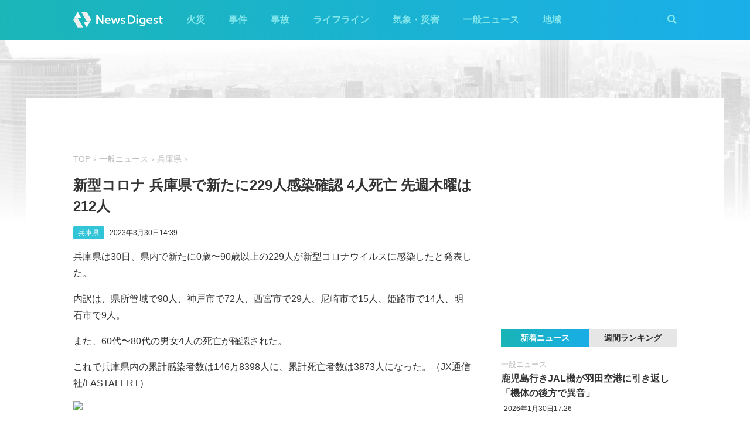

--- FILE ---
content_type: text/html; charset=utf-8
request_url: https://worker.newsdigest.jp/news/a7aa5773-e755-4931-9249-bfcc344f54f5
body_size: 31363
content:
<!DOCTYPE html><html lang="ja"><head><meta charset="utf-8"/><meta content="width=device-width, initial-scale=1, user-scalable=no" name="viewport"/><title>新型コロナ 兵庫県で新たに229人感染確認 4人死亡 先週木曜は212人 | NewsDigest</title><link href="/static/css/style.css?v=2.0.7" rel="stylesheet"/><link href="https://use.fontawesome.com/releases/v5.0.4/css/all.css" rel="stylesheet"/><meta content="article" property="og:type"/><meta content="NewsDigest" property="og:site_name"/><meta content="新型コロナ 兵庫県で新たに229人感染確認 4人死亡 先週木曜は212人 | NewsDigest" property="og:title"/><meta content="新型コロナ 兵庫県で新たに229人感染確認 4人死亡 先週木曜は212人 | NewsDigest" name="twitter:title"/><meta content="https://newsdigest.jp/news/a7aa5773-e755-4931-9249-bfcc344f54f5" property="og:url"/><meta content="1536878086561367" property="fb:app_id"/><meta content="339599729553075" property="fb:pages"/><meta content="summary_large_image" name="twitter:card"/><meta content="@newsdigestweb" name="twitter:site"/><meta content="newsdigest.jp" name="twitter:domain"/><meta content="@newsdigestweb" name="twitter:creator"/><meta content="https://newsdigest.jp/media/articles/image_9Ov0QWL.png" property="og:image"/><meta content="https://newsdigest.jp/media/articles/image_9Ov0QWL.png" name="twitter:image:src"/><meta content="兵庫県は30日、県内で新たに0歳〜90歳以上の229人が新型コロナウイルスに感染したと発表した。内訳..." name="description"/><meta content="兵庫県は30日、県内で新たに0歳〜90歳以上の229人が新型コロナウイルスに感染したと発表した。内訳..." property="og:description"/><meta content="兵庫県は30日、県内で新たに0歳〜90歳以上の229人が新型コロナウイルスに感染したと発表した。内訳..." name="twitter:description"/><meta content="兵庫県は30日、県内で新たに0歳〜90歳以上の229人が新型コロナウイルスに感染したと発表した。内訳..." name="twitter:text:description"/><link href="/apple-touch-icon-precomposed.png" rel="apple-touch-icon" sizes="120x120"/><link href="/icon-192x192.png" rel="icon" sizes="192x192"/><meta content="#32C4D7" name="theme-color"/><script>(function(w,d,s,l,i){w[l]=w[l]||[];w[l].push({'gtm.start':new Date().getTime(),event:'gtm.js'});var f=d.getElementsByTagName(s)[0],j=d.createElement(s),dl=l!='dataLayer'?'&l='+l:'';j.async=true;j.src='https://www.googletagmanager.com/gtm.js?id='+i+dl;f.parentNode.insertBefore(j,f);})(window,document,'script','dataLayer','GTM-M978L4P');</script><script async="async" src="https://www.googletagservices.com/tag/js/gpt.js"></script><script>
var googletag = googletag || {}; googletag.cmd = googletag.cmd || [];
googletag.cmd.push(function() {
	googletag.pubads().disableInitialLoad();
	var mapping = googletag.sizeMapping().addSize([0, 0], [320, 100]).addSize([768, 50], [728, 90]).build();
	googletag.defineSlot('/297044476/newsdigest.jp/header', [[320, 100], [728, 90]], 'div-gpt-ad-1530005396996-0').defineSizeMapping(mapping).addService(googletag.pubads());
	googletag.defineSlot('/297044476/newsdigest.jp/sidebar1', [300, 250], 'div-gpt-ad-1530005872385-0').addService(googletag.pubads());
	googletag.defineSlot('/297044476/newsdigest.jp/sidebar2', [300, 250], 'div-gpt-ad-1530005936563-0').addService(googletag.pubads());
	googletag.defineSlot('/297044476/newsdigest.jp/footer1', [300, 250], 'div-gpt-ad-1530005994071-0').addService(googletag.pubads());
	googletag.defineSlot('/297044476/newsdigest.jp/footer2', [300, 250], 'div-gpt-ad-1530006081890-0').addService(googletag.pubads());
	
	googletag.defineSlot('/297044476/newsdigest.jp/article1', [300, 250], 'div-gpt-ad-1530006245113-0').addService(googletag.pubads());
	googletag.defineSlot('/297044476/newsdigest.jp/article2', [300, 250], 'div-gpt-ad-1530006310570-0').addService(googletag.pubads());
	googletag.pubads().setTargeting('category', 'news');
	
	googletag.pubads().enableSingleRequest();
	googletag.enableServices();
});


!function(a9,a,p,s,t,A,g){if(a[a9])return;function q(c,r){a[a9]._Q.push([c,r])}a[a9]={init:function(){q("i",arguments)},fetchBids:function(){q("f",arguments)},setDisplayBids:function(){},targetingKeys:function(){return[]},_Q:[]};A=p.createElement(s);A.async=!0;A.src=t;g=p.getElementsByTagName(s)[0];g.parentNode.insertBefore(A,g)}("apstag",window,document,"script","//c.amazon-adsystem.com/aax2/apstag.js");

apstag.init({
	pubID: '8fb0d33f-9f8e-4a1b-9b00-4577a11f45ab',
	adServer: 'googletag',
	bidTimeout: 3e3
});
apstag.fetchBids({
	slots: [
		{ slotID: 'div-gpt-ad-1530005396996-0', slotName: '/297044476/newsdigest.jp/header', sizes: [[320, 100], [728, 90]] },
		{ slotID: 'div-gpt-ad-1530006245113-0', slotName: '/297044476/newsdigest.jp/article1', sizes: [[300, 250]] },
		{ slotID: 'div-gpt-ad-1530005872385-0', slotName: '/297044476/newsdigest.jp/sidebar1', sizes: [[300, 250]] },
		{ slotID: 'div-gpt-ad-1530005936563-0', slotName: '/297044476/newsdigest.jp/sidebar2', sizes: [[300, 250]] }
	]
}, function (bids) {
	googletag.cmd.push(function () {
		apstag.setDisplayBids();
		googletag.pubads().refresh();
	});
});
</script></head><body class="article"><header id="header"><div class="container"><div class="navbar"><a href="/"><img height="31" src="/static/img/logo.svg" width="180"/></a><button class="menu-button"><i class="fas fa-bars"></i></button></div><div class="navbar-nav"><form action="/search" class="search-form"><button class="search-btn" type="submit"><i class="fas fa-search"></i></button><input class="search-input" name="q" placeholder="キーワードで検索" type="text"/><div class="search-open"><i class="fas fa-search"></i> <i class="fas fa-times"></i></div></form><ul class="navbar-menu"><li class="navbar-menu-item"><a href="/category/fire">火災</a></li><li class="navbar-menu-item"><a href="/category/incident">事件</a></li><li class="navbar-menu-item"><a href="/category/accident">事故</a></li><li class="navbar-menu-item"><a href="/category/lifeline">ライフライン</a></li><li class="navbar-menu-item"><a href="/category/weather">気象・災害</a></li><li class="navbar-menu-item"><a href="/category/news">一般ニュース</a></li><li class="navbar-menu-item"><a class="navbar-menu-item-area">地域</a></li></ul><div class="navbar-menu-item-pref"></div></div></div></header><div id="main"><div class="banner-header"><div id="div-gpt-ad-1530005396996-0"><script>googletag.cmd.push(function() { googletag.display('div-gpt-ad-1530005396996-0'); });</script></div></div><div class="container"><div class="main-content"><ul class="breadcrumb"><li><a href="/">TOP</a></li><li><a href="/category/news">一般ニュース</a></li><li><a href="/area/28">兵庫県</a></li></ul><article><h1>新型コロナ 兵庫県で新たに229人感染確認 4人死亡 先週木曜は212人</h1><div class="post-meta"><ul class="post-tag"><li class="post-tag-item"><a href="/area/28">兵庫県</a></li></ul><time>2023年3月30日14:39</time></div><p>兵庫県は30日、県内で新たに0歳〜90歳以上の229人が新型コロナウイルスに感染したと発表した。</p><p>内訳は、県所管域で90人、神戸市で72人、西宮市で29人、尼崎市で15人、姫路市で14人、明石市で9人。</p><p>また、60代〜80代の男女4人の死亡が確認された。</p><p>これで兵庫県内の累計感染者数は146万8398人に、累計死亡者数は3873人になった。（JX通信社/FASTALERT）</p><p><img src="https://app-static.newsdigest.jp/coronavirus-new/?pref_id=28&amp;today_value=229,4,0,0&amp;created_at=2023-03-30%2014:39&amp;end_date=2023-03-30"/></p><p>関連リンク：<a href="https://newsdigest.jp/pages/coronavirus/">新型コロナウイルス 日本国内の最新感染状況マップ・感染者数（JX通信社）</a></p></article><div class="post-tout"><a href="https://fa.xwire.jp" target="_blank">最新の情報は<img src="/static/img/logo-fa.svg"/>で提供中</a></div><aside class="post-inarticle-banner"><div class="post-inarticle-banner__inner"><a class="post-inarticle-banner__ios" href="https://app.adjust.com/7k6f9ab_bjq2syp" target="_blank"><img height="52" src="/static/img/bnr_app_btn_iOS.svg" width="142"/></a> <a class="post-inarticle-banner__android" href="https://app.adjust.com/bjq2syp_7k6f9ab" target="_blank"><img height="52" src="/static/img/bnr_app_btn_Android.svg" width="142"/></a></div><div class="post-inarticle-banner__mobile-inner"><a class="post-inarticle-banner__mobile-link" href="https://app.adjust.com/7k6f9ab_bjq2syp"><img class="post-inarticle-banner__mobile-image" src="/static/img/bnr_article_ios.png"/></a></div></aside><aside class="post-twitter"><a href="https://twitter.com/newsdigestweb" target="_blank"><img src="/static/img/bnr_app_twitter_sp.svg"/></a></aside><aside class="post-sns"><p>この記事をシェアする</p><ul class="sns-share"><li><a class="btn-twitter" href="https://twitter.com/share?text=%E6%96%B0%E5%9E%8B%E3%82%B3%E3%83%AD%E3%83%8A%20%E5%85%B5%E5%BA%AB%E7%9C%8C%E3%81%A7%E6%96%B0%E3%81%9F%E3%81%AB229%E4%BA%BA%E6%84%9F%E6%9F%93%E7%A2%BA%E8%AA%8D%204%E4%BA%BA%E6%AD%BB%E4%BA%A1%20%E5%85%88%E9%80%B1%E6%9C%A8%E6%9B%9C%E3%81%AF212%E4%BA%BA&amp;url=https%3A//newsdigest.jp/news/a7aa5773-e755-4931-9249-bfcc344f54f5" onclick="window.open(this.href, 'tweetWindow', 'width=550, height=450,personalbar=0,toolbar=0,scrollbars=1,resizable=1'); return false;" rel="nofollow" target="_blank"><i class="fab fa-twitter"></i>ツイート</a></li><li><a class="btn-facebook" href="https://www.facebook.com/share.php?u=https%3A//newsdigest.jp/news/a7aa5773-e755-4931-9249-bfcc344f54f5" onclick="window.open(this.href, 'FBwindow', 'width=550, height=450, menubar=no, toolbar=no, scrollbars=yes'); return false;" rel="nofollow" target="_blank"><i class="fab fa-facebook"></i>シェアする</a></li><li><a class="btn-line" href="https://timeline.line.me/social-plugin/share?url=https%3A//newsdigest.jp/news/a7aa5773-e755-4931-9249-bfcc344f54f5" onclick="window.open(this.href, 'lineWindow', 'width=550, height=503, menubar=no, toolbar=no, scrollbars=yes'); return false;" rel="nofollow" target="_blank"><i class="icon-line"></i>LINEに送る</a></li></ul></aside><aside class="sponsored"><div class="sponsored--left" id="div-gpt-ad-1530006245113-0" style="height:250px; width:300px;"><script>googletag.cmd.push(function() { googletag.display('div-gpt-ad-1530006245113-0'); });</script></div><div class="sponsored--right" id="div-gpt-ad-1530006310570-0" style="height:250px; width:300px;"><script>googletag.cmd.push(function() { googletag.display('div-gpt-ad-1530006310570-0'); });</script></div></aside><div class="post-releated"><div class="section-title">同じ地域のニュース</div><div class="article-item-list post-related pure-g"><div class="article-item pure-u-1 pure-u-lg-1-2"><span class="article-item-category"><a href="/category/fire">火災</a></span><h4 class="article-item-title"><a href="/news/41ad38db-0caf-47cf-bf0b-5a2a120fc10a">神戸市北区緑町の住宅で火災 「向かいの家が燃えている」</a></h4><div class="post-meta"><ul class="post-tag"><li class="post-tag-item"><a href="/area/28">兵庫県</a></li></ul><time>2026年1月24日2:24</time></div></div><div class="article-item pure-u-1 pure-u-lg-1-2"><span class="article-item-category"><a href="/category/fire">火災</a></span><h4 class="article-item-title"><a href="/news/211a1507-b5d2-421e-9f4d-1a47990c9775">兵庫 西脇市野村町の共同住宅で火災 「火事が起こっている」</a></h4><div class="post-meta"><ul class="post-tag"><li class="post-tag-item"><a href="/area/28">兵庫県</a></li></ul><time>2026年1月23日0:07</time></div></div><div class="article-item pure-u-1 pure-u-lg-1-2"><span class="article-item-category"><a href="/category/fire">火災</a></span><h4 class="article-item-title"><a href="/news/bf7f1c47-49d0-479a-9781-3ca1b9b8da9d">十日えびす大祭の露店で火事「プロパンガスから火」 神戸市兵庫区</a></h4><div class="post-meta"><ul class="post-tag"><li class="post-tag-item"><a href="/area/28">兵庫県</a></li></ul><time>2026年1月10日14:39</time></div><div class="twitter-box"><figure class="twitter-img"><img src="https://pbs.twimg.com/amplify_video_thumb/2009850839645732865/img/8mmx6r_H9byMfKgj.jpg:thumb"/></figure><div class="twitter-content"><p class="twitter-text">1月10日（土） 柳原えびす 火事炎上しましたが 大丈夫そうです https://t.co/NFxA8ucUVR</p><div class="twitter-meta flex"><img class="twitter-profile-icon" height="20" src="https://pbs.twimg.com/profile_images/1465987972759973891/8YuCcOHW_normal.jpg" width="20"/><span class="twitter-username">さざなみキャンプ</span> <time class="twitter-time">2026-01-10</time> <a class="twitter-link" href="https://x.com/sazanamicamp/status/2009850955131695156" target="_blank"><i class="fab fa-twitter"></i></a></div></div></div></div><div class="article-item pure-u-1 pure-u-lg-1-2"><span class="article-item-category"><a href="/category/fire">火災</a></span><h4 class="article-item-title"><a href="/news/6dff5301-dc90-4f7c-9bae-a4299c84ec95">通天閣近くで火災 情報相次ぐ 大阪</a></h4><div class="post-meta"><ul class="post-tag"><li class="post-tag-item"><a href="/area/26">京都府</a></li><li class="post-tag-item"><a href="/area/27">大阪府</a></li><li class="post-tag-item"><a href="/area/28">兵庫県</a></li><li class="post-tag-item"><a href="/area/29">奈良県</a></li><li class="post-tag-item"><a href="/area/30">和歌山県</a></li></ul><time>2026年1月9日11:05</time></div><div class="twitter-box"><figure class="twitter-img"><img src="https://pbs.twimg.com/amplify_video_thumb/2009441824646262784/img/hBlsoWL6X7wsczFG.jpg:thumb"/></figure><div class="twitter-content"><p class="twitter-text">通天閣本通商店街で火事が発生してます🔥皆さん気をつけてください！ https://t.co/GQuIkg1Cbt</p><div class="twitter-meta flex"><img class="twitter-profile-icon" height="20" src="https://pbs.twimg.com/profile_images/3506821537/5453824114ef7379893cd931a4c6cc90_normal.jpeg" width="20"/><span class="twitter-username">リュウ</span> <time class="twitter-time">2026-01-09</time> <a class="twitter-link" href="https://x.com/lzinjapan/status/2009441928660861302" target="_blank"><i class="fab fa-twitter"></i></a></div></div></div></div><div class="article-item pure-u-1 pure-u-lg-1-2"><span class="article-item-category"><a href="/category/fire">火災</a></span><h4 class="article-item-title"><a href="/news/adae6665-f0cd-464f-a092-75e31eb9536e">神戸市東灘区青木の倉庫で火災 煙上がる</a></h4><div class="post-meta"><ul class="post-tag"><li class="post-tag-item"><a href="/area/28">兵庫県</a></li></ul><time>2026年1月4日6:07</time></div><div class="twitter-box"><figure class="twitter-img"><img src="https://pbs.twimg.com/ext_tw_video_thumb/2007553637351088128/pu/img/MEzr7CPbXf021ATy.jpg:thumb"/></figure><div class="twitter-content"><p class="twitter-text">火事 東灘区 青木 https://t.co/zVCKFslYD2</p><div class="twitter-meta flex"><img class="twitter-profile-icon" height="20" src="https://pbs.twimg.com/profile_images/1883375678235750400/qst_TBaO_normal.jpg" width="20"/><span class="twitter-username">rasu夫さん</span> <time class="twitter-time">2026-01-04</time> <a class="twitter-link" href="https://x.com/rasu8686/status/2007553865491841117" target="_blank"><i class="fab fa-twitter"></i></a></div></div></div></div><div class="article-item pure-u-1 pure-u-lg-1-2"><span class="article-item-category"><a href="/category/fire">火災</a></span><h4 class="article-item-title"><a href="/news/e11e0ee3-e709-48a6-bea2-577efe34d43c">兵庫 加古川市尾上町養田で火災 「倉庫から炎が上がっている」</a></h4><div class="post-meta"><ul class="post-tag"><li class="post-tag-item"><a href="/area/28">兵庫県</a></li></ul><time>2025年12月28日18:06</time></div><div class="twitter-box"><figure class="twitter-img"><img src="https://pbs.twimg.com/media/G9Pnux_aUAAzC-t.jpg:thumb"/></figure><div class="twitter-content"><p class="twitter-text">こりゃまたえらいことに… 加古川市で火災 https://t.co/iV8IHg4iau</p><div class="twitter-meta flex"><img class="twitter-profile-icon" height="20" src="https://pbs.twimg.com/profile_images/1990977634185195526/v-cYShPd_normal.jpg" width="20"/><span class="twitter-username">かいふっちーLtd.Exp☄️🌸（初代てぇてぇ写真家）</span> <time class="twitter-time">2025-12-28</time> <a class="twitter-link" href="https://x.com/miComet_LOVE_HF/status/2005201139843891586" target="_blank"><i class="fab fa-twitter"></i></a></div></div></div></div></div></div><aside class="sponsored hide-sp"><div class="sponsored--left" id="div-gpt-ad-1530005994071-0" style="height:250px; width:300px;"><script>googletag.cmd.push(function() { googletag.display('div-gpt-ad-1530005994071-0'); });</script></div><div class="sponsored--right" id="div-gpt-ad-1530006081890-0" style="height:250px; width:300px;"><script>googletag.cmd.push(function() { googletag.display('div-gpt-ad-1530006081890-0'); });</script></div></aside></div><div class="sidebar-content"><aside class="sponsored"><div id="div-gpt-ad-1530005872385-0" style="height:250px; width:300px;"><script>googletag.cmd.push(function() { googletag.display('div-gpt-ad-1530005872385-0'); });</script></div></aside><div class="ranking"><div class="ranking-tab"><div class="latest-tab active" data-target="latest">新着ニュース</div><div class="trending-tab" data-target="trending">週間ランキング</div></div><ol class="trending"><li class="trending-item"><span class="article-item-category"><a href="/category/fire">火災</a></span><h4 class="article-item-title"><a href="/news/7e9ca646-3d6e-4b68-92a7-98e1ab003ea2">さいたま市見沼区風渡野の倉庫で火災 炎が上がる</a></h4><div class="post-meta"><ul class="post-tag"><li class="post-tag-item"><a href="/area/11">埼玉県</a></li></ul><time>2026年1月30日5:22</time></div></li><li class="trending-item"><span class="article-item-category"><a href="/category/news">一般ニュース</a></span><h4 class="article-item-title"><a href="/news/f1c48f90-6465-4e10-b60b-96302871468d">全国の信用組合でシステム障害 窓口で取引できない状態</a></h4><div class="post-meta"><ul class="post-tag"></ul><time>2026年1月29日12:22</time></div></li><li class="trending-item"><span class="article-item-category"><a href="/category/lifeline">ライフライン</a></span><h4 class="article-item-title"><a href="/news/99d324e6-fdcf-4a6c-adb7-20b3ad7f7421">東京 目黒区で停電 約1680軒 東京電力</a></h4><div class="post-meta"><ul class="post-tag"><li class="post-tag-item"><a href="/area/13">東京都</a></li></ul><time>2026年1月30日6:39</time></div></li><li class="trending-item"><span class="article-item-category"><a href="/category/fire">火災</a></span><h4 class="article-item-title"><a href="/news/10d47c43-6d4f-4379-8372-135aa0b49c68">東京 青梅市柚木町で火災 炎が上がる</a></h4><div class="post-meta"><ul class="post-tag"><li class="post-tag-item"><a href="/area/13">東京都</a></li></ul><time>2026年1月29日20:30</time></div></li><li class="trending-item"><span class="article-item-category"><a href="/category/fire">火災</a></span><h4 class="article-item-title"><a href="/news/9f848eef-586c-46b2-999b-d0100e759382">阿佐ケ谷駅近くで火災 激しい炎が上がる 東京･杉並区</a></h4><div class="post-meta"><ul class="post-tag"><li class="post-tag-item"><a href="/area/13">東京都</a></li></ul><time>2026年1月29日14:45</time></div></li><li class="trending-item"><span class="article-item-category"><a href="/category/fire">火災</a></span><h4 class="article-item-title"><a href="/news/27b7c6ca-941a-46c8-bf69-90bf62f9916a">仙台市泉区南光台南の住宅で火災 炎が上がる</a></h4><div class="post-meta"><ul class="post-tag"><li class="post-tag-item"><a href="/area/4">宮城県</a></li></ul><time>2026年1月29日20:50</time></div></li></ol><ul class="latest"><li class="latest-item"><span class="article-item-category"><a href="/category/news">一般ニュース</a></span><h4 class="article-item-title"><a href="/news/14d2660f-767f-47f7-bfde-d38791c0fb0c">鹿児島行きJAL機が羽田空港に引き返し「機体の後方で異音」</a></h4><div class="post-meta"><ul class="post-tag"></ul><time>2026年1月30日17:26</time></div></li><li class="latest-item"><span class="article-item-category"><a href="/category/news">一般ニュース</a></span><h4 class="article-item-title"><a href="/news/f1c48f90-6465-4e10-b60b-96302871468d">全国の信用組合でシステム障害 窓口で取引できない状態</a></h4><div class="post-meta"><ul class="post-tag"></ul><time>2026年1月29日12:22</time></div></li><li class="latest-item"><span class="article-item-category"><a href="/category/news">一般ニュース</a></span><h4 class="article-item-title"><a href="/news/255546db-e113-4e81-acbe-71dafd1d3d05">SBI証券でシステム障害「アクセスが不安定な状況」</a></h4><div class="post-meta"><ul class="post-tag"></ul><time>2026年1月28日19:38</time></div></li><li class="latest-item"><span class="article-item-category"><a href="/category/news">一般ニュース</a></span><h4 class="article-item-title"><a href="/news/127be001-b4eb-4908-8dd9-130f00d2cbc8">熊本空港の滑走路が1時間近く閉鎖 着陸のJAL機でトラブル ANA機が着陸できず福岡空港へ</a></h4><div class="post-meta"><ul class="post-tag"><li class="post-tag-item"><a href="/area/43">熊本県</a></li></ul><time>2026年1月28日18:24</time></div></li><li class="latest-item"><span class="article-item-category"><a href="/category/news">一般ニュース</a></span><h4 class="article-item-title"><a href="/news/04f2327a-0da6-45a7-856d-2af87e42cef5">長野 諏訪市で山林火災 炎が上がる</a></h4><div class="post-meta"><ul class="post-tag"><li class="post-tag-item"><a href="/area/20">長野県</a></li></ul><time>2026年1月27日17:37</time></div></li></ul></div><aside class="sponsored"><div id="div-gpt-ad-1530005936563-0" style="height:250px; width:300px;"><script>googletag.cmd.push(function() { googletag.display('div-gpt-ad-1530005936563-0'); });</script></div></aside></div></div></div><aside class="app-banner"><div class="app-banner__inner"><img class="app-banner__visual" src="/static/img/bnr_app_device.png"/><div class="app-banner__content"><div class="app-banner__content-inner"><h4>圧倒的にニュースが速い</h4><img class="app-banner__logotype" src="/static/img/bnr_app_logo.svg" width="400"/><div class="app-banner__link"><div class="app-banner__icon"><img class="app-banner__icon-logo" src="/static/img/bnr_app_icon.png"/><img class="app-banner__icon-pop" src="/static/img/bnr_app_icon_pop.png"/></div><a class="app-banner__link-store app-banner__link-ios" href="https://app.adjust.com/7k6f9ab_bjq2syp" target="_blank"><img height="48.5" src="/static/img/bnr_app_btn_iOS.svg" width="132"/></a> <a class="app-banner__link-store app-banner__link-android" href="https://app.adjust.com/bjq2syp_7k6f9ab" target="_blank"><img height="48.5" src="/static/img/bnr_app_btn_Android.svg" width="132"/></a> <a class="app-banner__link-twitter" href="https://twitter.com/newsdigestweb" target="_blank"><img height="52" src="/static/img/bnr_app_twitter.svg" width="152"/></a></div></div></div></div></aside><footer id="footer"><section class="footer-sns"><div class="container"><img height="31" src="/static/img/logo.svg" width="180"/><ul class="flex"><li><a class="link-tw" href="https://twitter.com/NewsDigestWeb" target="_blank"><i class="fab fa-twitter"></i></a></li><li><a class="link-fb" href="https://www.facebook.com/NewsDigestJP" target="_blank"><i class="fab fa-facebook"></i></a></li></ul></div></section><section class="container footer-link"><ul class="footer-menu"><li class="footer-menu-item pure-u-1 pure-u-md-1-6"><a href="/category/fire">火災</a></li><li class="footer-menu-item pure-u-1 pure-u-md-1-6"><a href="/category/incident">事件</a></li><li class="footer-menu-item pure-u-1 pure-u-md-1-6"><a href="/category/accident">事故</a></li><li class="footer-menu-item pure-u-1 pure-u-md-1-6"><a href="/category/lifeline">ライフライン</a></li><li class="footer-menu-item pure-u-1 pure-u-md-1-6"><a href="/category/weather">気象・災害</a></li><li class="footer-menu-item pure-u-1 pure-u-md-1-6"><a href="/category/news">一般ニュース</a></li><li class="footer-menu-item"><a>地域</a><ul class="footer-pref-list pure-g"><li class="footer-pref-group pure-u-1 pure-u-sm-1-4 pure-u-lg-1-8"><div class="footer-pref-area">北海道・東北</div><ul class="footer-pref-item-group"><li class="footer-pref-item"><a href="/area/1">北海道</a></li><li class="footer-pref-item"><a href="/area/2">青森県</a></li><li class="footer-pref-item"><a href="/area/3">岩手県</a></li><li class="footer-pref-item"><a href="/area/4">宮城県</a></li><li class="footer-pref-item"><a href="/area/5">秋田県</a></li><li class="footer-pref-item"><a href="/area/6">山形県</a></li><li class="footer-pref-item"><a href="/area/7">福島県</a></li></ul></li><li class="footer-pref-group pure-u-1 pure-u-sm-1-4 pure-u-lg-1-8"><div class="footer-pref-area">関東</div><ul class="footer-pref-item-group"><li class="footer-pref-item"><a href="/area/8">茨城県</a></li><li class="footer-pref-item"><a href="/area/9">栃木県</a></li><li class="footer-pref-item"><a href="/area/10">群馬県</a></li><li class="footer-pref-item"><a href="/area/11">埼玉県</a></li><li class="footer-pref-item"><a href="/area/12">千葉県</a></li><li class="footer-pref-item"><a href="/area/13">東京都</a></li><li class="footer-pref-item"><a href="/area/14">神奈川県</a></li></ul></li><li class="footer-pref-group pure-u-1 pure-u-sm-1-4 pure-u-lg-1-8"><div class="footer-pref-area">北陸・甲信越</div><ul class="footer-pref-item-group"><li class="footer-pref-item"><a href="/area/15">新潟県</a></li><li class="footer-pref-item"><a href="/area/16">富山県</a></li><li class="footer-pref-item"><a href="/area/17">石川県</a></li><li class="footer-pref-item"><a href="/area/18">福井県</a></li><li class="footer-pref-item"><a href="/area/19">山梨県</a></li><li class="footer-pref-item"><a href="/area/20">長野県</a></li></ul></li><li class="footer-pref-group pure-u-1 pure-u-sm-1-4 pure-u-lg-1-8"><div class="footer-pref-area">東海</div><ul class="footer-pref-item-group"><li class="footer-pref-item"><a href="/area/21">岐阜県</a></li><li class="footer-pref-item"><a href="/area/22">静岡県</a></li><li class="footer-pref-item"><a href="/area/23">愛知県</a></li><li class="footer-pref-item"><a href="/area/24">三重県</a></li></ul></li><li class="footer-pref-group pure-u-1 pure-u-sm-1-4 pure-u-lg-1-8"><div class="footer-pref-area">近畿</div><ul class="footer-pref-item-group"><li class="footer-pref-item"><a href="/area/25">滋賀県</a></li><li class="footer-pref-item"><a href="/area/26">京都府</a></li><li class="footer-pref-item"><a href="/area/27">大阪府</a></li><li class="footer-pref-item"><a href="/area/28">兵庫県</a></li><li class="footer-pref-item"><a href="/area/29">奈良県</a></li><li class="footer-pref-item"><a href="/area/30">和歌山県</a></li></ul></li><li class="footer-pref-group pure-u-1 pure-u-sm-1-4 pure-u-lg-1-8"><div class="footer-pref-area">中国</div><ul class="footer-pref-item-group"><li class="footer-pref-item"><a href="/area/31">鳥取県</a></li><li class="footer-pref-item"><a href="/area/32">島根県</a></li><li class="footer-pref-item"><a href="/area/33">岡山県</a></li><li class="footer-pref-item"><a href="/area/34">広島県</a></li><li class="footer-pref-item"><a href="/area/35">山口県</a></li></ul></li><li class="footer-pref-group pure-u-1 pure-u-sm-1-4 pure-u-lg-1-8"><div class="footer-pref-area">四国</div><ul class="footer-pref-item-group"><li class="footer-pref-item"><a href="/area/36">徳島県</a></li><li class="footer-pref-item"><a href="/area/37">香川県</a></li><li class="footer-pref-item"><a href="/area/38">愛媛県</a></li><li class="footer-pref-item"><a href="/area/39">高知県</a></li></ul></li><li class="footer-pref-group pure-u-1 pure-u-sm-1-4 pure-u-lg-1-8"><div class="footer-pref-area">九州・沖縄</div><ul class="footer-pref-item-group"><li class="footer-pref-item"><a href="/area/40">福岡県</a></li><li class="footer-pref-item"><a href="/area/41">佐賀県</a></li><li class="footer-pref-item"><a href="/area/42">長崎県</a></li><li class="footer-pref-item"><a href="/area/43">熊本県</a></li><li class="footer-pref-item"><a href="/area/44">大分県</a></li><li class="footer-pref-item"><a href="/area/45">宮崎県</a></li><li class="footer-pref-item"><a href="/area/46">鹿児島県</a></li><li class="footer-pref-item"><a href="/area/47">沖縄県</a></li></ul></li></ul></li><li class="footer-menu-item pure-u-1 pure-u-md-1-6"><a href="/earthquakes/">地震情報</a></li><li class="footer-menu-item pure-u-1 pure-u-md-1-6"><a href="/earthquakes/foreign/">海外の地震</a></li></ul><div class="copyright flex-sm"><a class="copyright-logo" href="https://jxpress.net/"><img height="24" src="/static/img/logo-jx.svg" width="125"/></a><ul class="flex-sm"><li class="copyright-link"><a href="https://jxpress.net/about/" target="_blank">運営会社</a></li><li class="copyright-link"><a href="https://jxpress.net/privacy/" target="_blank">プライバシーポリシー</a></li><li class="copyright-link"><a href="https://app.newsdigest.jp/%E3%82%AF%E3%83%83%E3%82%AD%E3%83%BC%E3%83%9D%E3%83%AA%E3%82%B7%E3%83%BC_%E3%82%A6%E3%82%A7%E3%83%96" target="_blank">クッキーポリシー</a></li><li class="copyright-link"><a href="https://docs.google.com/forms/d/e/1FAIpQLSdA88mIFc-05n62oNGWnIy53CKVxdWsDROcfT5e30dUKw06Aw/viewform" target="_blank">お問い合わせ</a></li><li class="copyright-link"><a href="https://fastalert.jp/" target="_blank">FASTALERT</a></li></ul><span>© 2026 JX PRESS Corp.</span></div></section></footer><script src="https://code.jquery.com/jquery-3.3.1.slim.min.js"></script><script src="/static/js/script.js"></script><noscript><iframe height="0" src="https://www.googletagmanager.com/ns.html?id=GTM-M978L4P" style="display:none;visibility:hidden" width="0"></iframe></noscript><script async="" charset="utf-8" src="//platform.twitter.com/widgets.js"></script><script>
(function(d, s, id) {
	var js, fjs = d.getElementsByTagName(s)[0];
	if (d.getElementById(id)) return;
	js = d.createElement(s); js.id = id;
	js.src = 'https://connect.facebook.net/ja_JP/sdk.js#xfbml=1&autoLogAppEvents=1&version=v3.0&appId=1408056522595676';
	fjs.parentNode.insertBefore(js, fjs);
}(document, 'script', 'facebook-jssdk'));

var ua = navigator.userAgent;
if (ua.indexOf('Android') > 0) {
	$('.post-inarticle-banner__mobile-link').attr('href', "https://app.adjust.com/bjq2syp_7k6f9ab");
	$('.post-inarticle-banner__mobile-image').attr('src', "/static/img/bnr_article_android.png");
}
</script><script src="https://js.gsspcln.jp/t/488/947/a1488947.js" type="text/javascript"></script></body></html>

--- FILE ---
content_type: text/html; charset=utf-8
request_url: https://www.google.com/recaptcha/api2/aframe
body_size: 267
content:
<!DOCTYPE HTML><html><head><meta http-equiv="content-type" content="text/html; charset=UTF-8"></head><body><script nonce="IW_vlh0gq_mCkPF3ckwHAg">/** Anti-fraud and anti-abuse applications only. See google.com/recaptcha */ try{var clients={'sodar':'https://pagead2.googlesyndication.com/pagead/sodar?'};window.addEventListener("message",function(a){try{if(a.source===window.parent){var b=JSON.parse(a.data);var c=clients[b['id']];if(c){var d=document.createElement('img');d.src=c+b['params']+'&rc='+(localStorage.getItem("rc::a")?sessionStorage.getItem("rc::b"):"");window.document.body.appendChild(d);sessionStorage.setItem("rc::e",parseInt(sessionStorage.getItem("rc::e")||0)+1);localStorage.setItem("rc::h",'1769771250150');}}}catch(b){}});window.parent.postMessage("_grecaptcha_ready", "*");}catch(b){}</script></body></html>

--- FILE ---
content_type: application/javascript; charset=utf-8
request_url: https://fundingchoicesmessages.google.com/f/AGSKWxV_Kw_dDnaBYxIsQmwDiSpxP2-xsYPReb6rtiNbQiI7b1DLmew7Yt7TKGai3gJOl8m9HXKVPfXWyn9sqMtiR5PEd0CmCozJs9Lpy-CSAhlDQE4OIa17ndshZnwCcp5_Dqxb03ibxA1ieJy5oewS_yENE-V_wecNsqkB2U5x0z5yBfAkvCTI6VNjwcwW/_/ads_banner_/adsession./300by250ad..480x60//ads-module.
body_size: -1286
content:
window['4d86d467-192a-407e-b492-2722f6a8a2e5'] = true;